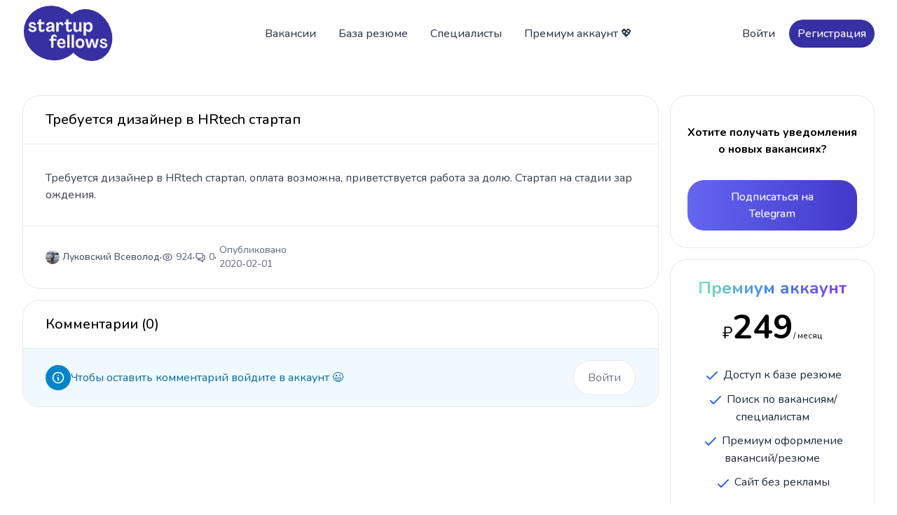

--- FILE ---
content_type: text/html;charset=utf-8
request_url: https://startupfellows.ru/vacancy/2467
body_size: 4132
content:
<!DOCTYPE html>
<html><head><meta content="-4hzDr61rb4_JJapNuywft5v-ftM7UmrC7K_I34EOyU" name="google-site-verification"><meta content="width=device-width, initial-scale=1.0" name="viewport"><meta content="Требуется дизайнер в HRtech стартап, оплата возможна, приветствуется работа за долю. Стартап на стадии зарождения." name="description"><meta content="startupfellows,поиск команды,где найти команду,идеи,ищу стартап,стартап ищет,вакансии,стартап,как сделать стартап,программисты,где найти программистов,разработчиков,хочу сделать проект,хочу найти стартап,хочу поучаствовать в разработке,хочу работать в стартапе" name="keywords"><meta content="5afce3bcb072f2cd" name="yandex-verification"><meta content="text/html; charset=UTF-8" http-equiv="Content-Type"><title>Требуется дизайнер в HRtech стартап | Вакансия | StartupFellows</title><link href="/apple-touch-icon.png" rel="apple-touch-icon" sizes="180x180"><link href="/favicon-32x32.png" rel="icon" sizes="32x32" type="image/png"><link href="/favicon-16x16.png" rel="icon" sizes="16x16" type="image/png"><link href="/site.webmanifest" rel="manifest"><link href="/css/linkified.css" rel="stylesheet" type="text/css"><link href="/css/output.css?v=713d0f90-76a2-4912-9f0f-8835ae1d0010" rel="stylesheet" type="text/css"><script src="//unpkg.com/alpinejs"></script><script type="text/javascript">window.yaContextCb = window.yaContextCb || [];</script><script async src="https://yandex.ru/ads/system/context.js"></script></head><body><header class="bg-white sticky top-0 z-50"><div class="max-w-screen-xl mx-auto px-4 sm:px-6 lg:px-8 py-2"><div class="flex items-center justify-between space-x-4 lg:space-x-10"><a class="flex lg:w-0 lg:flex-1 text-2xl font-medium text-gray-700" href="/"><img alt="StartupFellows" class="h-20" src="/img/sfmainlogo.svg"></a><nav class="hidden space-x-2 font-medium lg:flex"><a class="font-medium text-gray-700 px-3 py-2 rounded-3xl hover:bg-gray-100" href="/vacancies">Вакансии</a><a class="font-medium text-gray-700 px-3 py-2 rounded-3xl hover:bg-gray-100" href="/resumes">База резюме</a><a class="font-medium text-gray-700 px-3 py-2 rounded-3xl hover:bg-gray-100" href="/profiles">Специалисты</a><a class="font-medium text-gray-700 px-3 py-2 rounded-3xl hover:bg-gray-100" href="https://boosty.to/startupfellows" target="_blank">Премиум аккаунт 💖</a></nav><div class="items-center justify-end flex-1 hidden space-x-2 sm:flex"><a class="font-medium text-gray-700 px-3 py-2 rounded-3xl hover:bg-gray-100" href="/login">Войти</a><a class="px-3 py-2 text font-medium text-white bg-indigo-800 rounded-3xl" href="/signup">Регистрация</a></div><div class="lg:hidden" x-data="{ open: false }"><button @click="open = true" class="p-2 text-gray-600 bg-gray-100 rounded-3xl" type="button"><span class="sr-only">Open menu</span><svg aria-hidden="true" class="w-5 h-5" fill="none" stroke="currentColor" viewbox="0 0 24 24" xmlns="http://www.w3.org/2000/svg"><path d="M4 6h16M4 12h16M4 18h16" stroke-linecap="round" stroke-linejoin="round" stroke-width="2"></path></svg></button><section class="fixed inset-y-0 right-0 z-50 flex" x-on:click.away="open = false" x-show="open"><div class="w-screen md:max-w-sm"><div class="flex flex-col h-full divide-y divide-gray-200 bg-gray-50"><div class="overflow-y-scroll"><header class="flex items-center justify-between h-16 pl-6"><span class="font-medium tracking-widest uppercase"></span><button aria-label="Close menu" class="w-16 h-16 border-l border-gray-200" type="button" x-on:click="open = false"><svg class="w-5 h-5 mx-auto" fill="none" stroke="currentColor" viewbox="0 0 24 24" xmlns="http://www.w3.org/2000/svg"><path d="M6 18L18 6M6 6l12 12" stroke-linecap="round" stroke-linejoin="round" stroke-width="2"></path></svg></button></header><nav class="flex flex-col text font-medium text-gray-500 border-t border-b border-gray-200 divide-y divide-gray-200"><a class="px-6 py-3" href="/vacancies">Вакансии</a><a class="px-6 py-3" href="/resumes">База резюме</a><a class="px-6 py-3" href="/profiles">Специалисты</a><a class="px-6 py-3" href="https://boosty.to/startupfellows" target="_blank">Премиум аккаунт 💖</a><a class="px-6 py-3" href="/login">Войти</a><a class="px-6 py-3" href="/signup">Регистрация</a></nav></div></div></div></section></div></div></div></header><div class="mt-10"></div><div class="max-w-screen-xl mx-auto grid grid-cols-4 gap-4 md:px-6 lg:px-8 mb-5"><div class="col-span-4 lg:col-span-3"><div class="rounded-3xl border border-gray-200"><div class="px-4 sm:px-6 lg:px-8 py-5 border-b"><h2 class="text-lg font-medium sm:text-xl break-all">Требуется дизайнер в HRtech стартап</h2></div><div class="p-6 sm:p-8 first:rounded-t-3xl"><p class="mt-1 text text-gray-700 linkify whitespace-pre-wrap break-all">Требуется дизайнер в HRtech стартап, оплата возможна, приветствуется работа за долю. Стартап на стадии зарождения.</p></div><div class="px-6 sm:px-8 py-6 border-t"><div class="flex flex-wrap items-center gap-2"><a class="text font-medium text-gray-600 flex items-center hover:underline" href="/profile/5191"><img alt="Луковский Всеволод" class="rounded-full h-5 w-5" src="https://sun6-19.userapi.com/c851320/v851320288/1dfbf4/68ur_sZ3-lM.jpg?ava=1"><span class="ml-1 text-sm font-medium">Луковский Всеволод</span></a><span aria-hidden="true">·</span><div class="flex items-center text-gray-500"><svg class="h-4 w-4" fill="none" stroke-width="2" stroke="currentColor" viewbox="0 0 24 24" xmlns="http://www.w3.org/2000/svg"><path d="M15 12a3 3 0 11-6 0 3 3 0 016 0z" stroke-linecap="round" stroke-linejoin="round"></path><path d="M2.458 12C3.732 7.943 7.523 5 12 5c4.478 0 8.268 2.943 9.542 7-1.274 4.057-5.064 7-9.542 7-4.477 0-8.268-2.943-9.542-7z" stroke-linecap="round" stroke-linejoin="round"></path></svg><p class="ml-1 text-sm font-medium">924</p></div><span aria-hidden="true">·</span><a class="text-sm font-medium text-gray-500 flex items-center hover:underline" href="/post/5191#comments" title="Кол-во комментариев"><svg class="h-4 w-4" fill="none" stroke-width="2" stroke="currentColor" viewbox="0 0 24 24" xmlns="http://www.w3.org/2000/svg"><path d="M17 8h2a2 2 0 012 2v6a2 2 0 01-2 2h-2v4l-4-4H9a1.994 1.994 0 01-1.414-.586m0 0L11 14h4a2 2 0 002-2V6a2 2 0 00-2-2H5a2 2 0 00-2 2v6a2 2 0 002 2h2v4l.586-.586z" stroke-linecap="round" stroke-linejoin="round"></path></svg><span class="ml-1 text-sm font-medium">0</span></a><span aria-hidden="true">·</span><div class="items-center text-gray-500"><div><div class="ml-1 text-sm font-medium">Опубликовано</div><div class="ml-1 text-sm font-medium ">2020-02-01</div></div></div></div></div></div><div class="border border-gray-200 rounded-3xl mt-4" id="comments"><h2 class="px-4 sm:px-6 lg:px-8 py-5 text-lg font-medium sm:text-xl border-b">Комментарии (0)</h2><div class="max-w-screen-xl mx-auto"><div class="grid grid-cols-1"><div class="flex items-center justify-between gap-4 text-sky-700 bg-sky-50 rounded-b-3xl px-4 py-4 sm:px-6 lg:px-8" role="alert"><div class="flex items-center gap-4"><span class="p-2 text-white rounded-full bg-sky-600"><svg class="w-5 h-5" fill="none" stroke-width="2" stroke="currentColor" viewbox="0 0 24 24" xmlns="http://www.w3.org/2000/svg"><path d="M13 16h-1v-4h-1m1-4h.01M21 12a9 9 0 11-18 0 9 9 0 0118 0z" stroke-linecap="round" stroke-linejoin="round"></path></svg></span><p class="block text">Чтобы оставить комментарий войдите в аккаунт 😉</p></div><a class="inline-flex items-center justify-center px-5 py-3 text-gray-500 bg-white border border-gray-200 rounded-3xl hover:text-gray-700" href="/login" target="_blank">Войти</a></div></div></div></div></div><div class="hidden lg:block lg:col-span-1"><div><article class="block p-6 text-center text-black rounded-3xl border"><div class="mt-4 text font-bold "><h6>Хотите получать уведомления о новых вакансиях?</h6><a class="inline-block px-8 py-3 mt-8 text font-medium text-white transition bg-blue-600 rounded-3xl hover:bg-blue-700 active:bg-blue-500 focus:outline-none focus:ring bg-gradient-to-r from-indigo-500 to-indigo-700 " href="https://telegram.me/startupfellows" target="_blank">Подписаться на Telegram</a></div></article><div class="block mt-4"><div id="yandex_rtb_R-A-18503075-1"></div><script type="text/javascript">window.yaContextCb.push(() => {
       Ya.Context.AdvManager.render({
           blockId: "R-A-18503075-1",
           renderTo: "yandex_rtb_R-A-18503075-1"
       });
     });</script></div><article class="block p-6 text-center text-black rounded-3xl border mt-4"><h5 class="text-xl font-bold text-transparent sm:text-2xl bg-clip-text bg-gradient-to-r from-green-300 via-blue-500 to-purple-600">Премиум аккаунт</h5><div class="mt-4 text"><h6><span class="text-2xl">₽</span><span class="inline text-5xl font-bold">249</span><span class="text-xs">/ месяц</span></h6></div><ul class="mt-8 space-y-2.5 text-gray-800"><li><svg class="inline w-6 h-6 text-blue-600" fill="none" stroke-width="2" stroke="currentColor" viewbox="0 0 24 24" xmlns="http://www.w3.org/2000/svg"><path d="M5 13l4 4L19 7" stroke-linecap="round" stroke-linejoin="round"></path></svg> Доступ к базе резюме</li><li><svg class="inline w-6 h-6 text-blue-600" fill="none" stroke-width="2" stroke="currentColor" viewbox="0 0 24 24" xmlns="http://www.w3.org/2000/svg"><path d="M5 13l4 4L19 7" stroke-linecap="round" stroke-linejoin="round"></path></svg> Поиск по вакансиям/специалистам</li><li><svg class="inline w-6 h-6 text-blue-600" fill="none" stroke-width="2" stroke="currentColor" viewbox="0 0 24 24" xmlns="http://www.w3.org/2000/svg"><path d="M5 13l4 4L19 7" stroke-linecap="round" stroke-linejoin="round"></path></svg> Премиум оформление вакансий/резюме</li><li><svg class="inline w-6 h-6 text-blue-600" fill="none" stroke-width="2" stroke="currentColor" viewbox="0 0 24 24" xmlns="http://www.w3.org/2000/svg"><path d="M5 13l4 4L19 7" stroke-linecap="round" stroke-linejoin="round"></path></svg> Сайт без рекламы</li></ul><a class="block px-8 py-3 mt-8 text font-medium text-white transition bg-blue-600 rounded-3xl hover:bg-blue-700 active:bg-blue-500 focus:outline-none focus:ring bg-gradient-to-r from-orange-600 to-orange-500 " href="https://boosty.to/startupfellows" target="_blank">Узнать больше 🚀</a></article></div></div></div><footer class="bg-slate-100 mt-10"><div class="max-w-screen-xl py-16 mx-auto px-4 sm:px-6 lg:px-8"><div class="grid grid-cols-1 gap-8 lg:grid-cols-3"><div><a class="flex lg:flex-1" href="/"><img alt="StartupFellows" class="h-20" src="/img/sfmainlogo.svg"></a><p class="max-w-xs mt-4 text text-gray-500">Актуальные вакансии в стартапах и база резюме</p><a class="mt-2 text text-gray-500 block underline" href="mailto:info@startupfellows.ru">info@startupfellows.ru</a></div><div class="grid grid-cols-1 gap-8 lg:col-span-2 sm:grid-cols-2 lg:grid-cols-4"><div><p class="font-medium"></p><nav class="flex flex-col mt-4 space-y-2 text text-gray-500"><a class="hover:opacity-75" href="/vacancies">Вакансии</a><a class="hover:opacity-75" href="/resumes">База резюме</a><a class="hover:opacity-75" href="/profiles">Специалисты</a></nav></div><div><nav class="flex flex-col mt-4 space-y-2 text text-gray-500"><a class="hover:opacity-75" href="/login">Вход</a><a class="hover:opacity-75" href="/signup">Регистрация</a></nav></div><div><p class="font-medium"></p><nav class="flex flex-col mt-4 space-y-2 text text-gray-500"><a class="hover:opacity-75" href="https://boosty.to/startupfellows" target="_blank">Премиум аккаунт 💖</a><a class="hover:opacity-75" href="https://telegram.me/startupfellows" target="_blank">Telegram канал 🔔</a></nav></div></div></div><p class="mt-8 text-xs text-gray-500">© 2015 - 2026 StartupFellows</p></div></footer></body><script type="text/javascript">(function (d, w, c) { (w[c] = w[c] || []).push(function() { try { w.yaCounter25365587 = new Ya.Metrika({id:25365587, webvisor:true, clickmap:true, trackLinks:true, accurateTrackBounce:true}); } catch(e) { } }); var n = d.getElementsByTagName("script")[0], s = d.createElement("script"), f = function () { n.parentNode.insertBefore(s, n); }; s.type = "text/javascript"; s.async = true; s.src = (d.location.protocol == "https:" ? "https:" : "http:") + "//mc.yandex.ru/metrika/watch.js"; if (w.opera == "[object Opera]") { d.addEventListener("DOMContentLoaded", f, false); } else { f(); } })(document, window, "yandex_metrika_callbacks");</script><noscript><div><img alt="" src="//mc.yandex.ru/watch/25365587" style="position:absolute; left:-9999px;"></div></noscript><script src="https://code.jquery.com/jquery-2.1.1.min.js" type="text/javascript"></script><script src="/js/linkify.min.js" type="text/javascript"></script><script src="/js/linkify-jquery.min.js" type="text/javascript"></script><script src="https://cdnjs.cloudflare.com/ajax/libs/moment.js/2.17.1/moment.min.js" type="text/javascript"></script><script src="https://cdnjs.cloudflare.com/ajax/libs/moment.js/2.17.1/locale/ru.js" type="text/javascript"></script><script src="/js/init2.js?v=3.5" type="text/javascript"></script><script src="/js/htmx.min.js?v=1.9.5" type="text/javascript"></script></html>

--- FILE ---
content_type: text/javascript; charset=utf-8
request_url: https://startupfellows.ru/js/linkify.min.js
body_size: 7392
content:
!function(){"use strict";var t="function"==typeof Symbol&&"symbol"==typeof Symbol.iterator?function(t){return typeof t}:function(t){return t&&"function"==typeof Symbol&&t.constructor===Symbol?"symbol":typeof t};!function(e){function n(t,e){var n=arguments.length<=2||void 0===arguments[2]?{}:arguments[2],o=Object.create(t.prototype);for(var a in n)o[a]=n[a];return o.constructor=e,e.prototype=o,e}function o(t){t=t||{},this.defaultProtocol=t.defaultProtocol||g.defaultProtocol,this.events=t.events||g.events,this.format=t.format||g.format,this.formatHref=t.formatHref||g.formatHref,this.nl2br=t.nl2br||g.nl2br,this.tagName=t.tagName||g.tagName,this.target=t.target||g.target,this.validate=t.validate||g.validate,this.ignoreTags=[],this.attributes=t.attributes||t.linkAttributes||g.attributes,this.className=t.className||t.linkClass||g.className;for(var e=t.ignoreTags||g.ignoreTags,n=0;n<e.length;n++)this.ignoreTags.push(e[n].toUpperCase())}function a(t,e){for(var n=0;n<t.length;n++)if(t[n]===e)return!0;return!1}function r(t){return t}function i(t,e){return"url"===e?"_blank":null}function s(){return function(t){this.j=[],this.T=t||null}}function c(t,e,n,o){for(var a=0,r=t.length,i=e,s=[],c=void 0;a<r&&(c=i.next(t[a]));)i=c,a++;if(a>=r)return[];for(;a<r-1;)c=new m(o),s.push(c),i.on(t[a],c),i=c,a++;return c=new m(n),s.push(c),i.on(t[r-1],c),s}function l(){return function(t){t&&(this.v=t)}}function u(t){var e=t?{v:t}:{};return n(b,l(),e)}function h(t){return t instanceof v||t instanceof P}var g={defaultProtocol:"http",events:null,format:r,formatHref:r,nl2br:!1,tagName:"a",target:i,validate:!0,ignoreTags:[],attributes:null,className:"linkified"};o.prototype={resolve:function(t){var e=t.toHref(this.defaultProtocol);return{formatted:this.get("format",t.toString(),t),formattedHref:this.get("formatHref",e,t),tagName:this.get("tagName",e,t),className:this.get("className",e,t),target:this.get("target",e,t),events:this.getObject("events",e,t),attributes:this.getObject("attributes",e,t)}},check:function(t){return this.get("validate",t.toString(),t)},get:function(e,n,o){var a=this[e];if(!a)return a;switch("undefined"==typeof a?"undefined":t(a)){case"function":return a(n,o.type);case"object":var r=a[o.type]||g[e];return"function"==typeof r?r(n,o.type):r}return a},getObject:function(t,e,n){var o=this[t];return"function"==typeof o?o(e,n.type):o}};var p=Object.freeze({defaults:g,Options:o,contains:a}),f=s();f.prototype={defaultTransition:!1,on:function(t,e){if(t instanceof Array){for(var n=0;n<t.length;n++)this.j.push([t[n],e]);return this}return this.j.push([t,e]),this},next:function(t){for(var e=0;e<this.j.length;e++){var n=this.j[e],o=n[0],a=n[1];if(this.test(t,o))return a}return this.defaultTransition},accepts:function(){return!!this.T},test:function(t,e){return t===e},emit:function(){return this.T}};var m=n(f,s(),{test:function(t,e){return t===e||e instanceof RegExp&&e.test(t)}}),d=n(f,s(),{jump:function(t){var e=arguments.length<=1||void 0===arguments[1]?null:arguments[1],n=this.next(new t(""));return n===this.defaultTransition?(n=new this.constructor(e),this.on(t,n)):e&&(n.T=e),n},test:function(t,e){return t instanceof e}}),b=l();b.prototype={toString:function(){return this.v+""}};var v=u(),y=u("@"),k=u(":"),w=u("."),j=u(),x=u(),z=u("\n"),O=u(),S=u("+"),N=u("#"),T=u(),E=u("?"),L=u("/"),A=u("_"),C=u(),P=u(),q=u(),R=u("{"),H=u("["),B=u("<"),U=u("("),K=u("}"),D=u("]"),M=u(">"),I=u(")"),_=Object.freeze({Base:b,DOMAIN:v,AT:y,COLON:k,DOT:w,PUNCTUATION:j,LOCALHOST:x,NL:z,NUM:O,PLUS:S,POUND:N,QUERY:E,PROTOCOL:T,SLASH:L,UNDERSCORE:A,SYM:C,TLD:P,WS:q,OPENBRACE:R,OPENBRACKET:H,OPENANGLEBRACKET:B,OPENPAREN:U,CLOSEBRACE:K,CLOSEBRACKET:D,CLOSEANGLEBRACKET:M,CLOSEPAREN:I}),G="aaa|aarp|abb|abbott|abogado|ac|academy|accenture|accountant|accountants|aco|active|actor|ad|adac|ads|adult|ae|aeg|aero|af|afl|ag|agency|ai|aig|airforce|airtel|al|alibaba|alipay|allfinanz|alsace|am|amica|amsterdam|an|analytics|android|ao|apartments|app|apple|aq|aquarelle|ar|aramco|archi|army|arpa|arte|as|asia|associates|at|attorney|au|auction|audi|audio|author|auto|autos|avianca|aw|ax|axa|az|azure|ba|baidu|band|bank|bar|barcelona|barclaycard|barclays|bargains|bauhaus|bayern|bb|bbc|bbva|bcg|bcn|bd|be|beats|beer|bentley|berlin|best|bet|bf|bg|bh|bharti|bi|bible|bid|bike|bing|bingo|bio|biz|bj|black|blackfriday|bloomberg|blue|bm|bms|bmw|bn|bnl|bnpparibas|bo|boats|boehringer|bom|bond|boo|book|boots|bosch|bostik|bot|boutique|br|bradesco|bridgestone|broadway|broker|brother|brussels|bs|bt|budapest|bugatti|build|builders|business|buy|buzz|bv|bw|by|bz|bzh|ca|cab|cafe|cal|call|camera|camp|cancerresearch|canon|capetown|capital|car|caravan|cards|care|career|careers|cars|cartier|casa|cash|casino|cat|catering|cba|cbn|cc|cd|ceb|center|ceo|cern|cf|cfa|cfd|cg|ch|chanel|channel|chase|chat|cheap|chloe|christmas|chrome|church|ci|cipriani|circle|cisco|citic|city|cityeats|ck|cl|claims|cleaning|click|clinic|clinique|clothing|cloud|club|clubmed|cm|cn|co|coach|codes|coffee|college|cologne|com|commbank|community|company|compare|computer|comsec|condos|construction|consulting|contact|contractors|cooking|cool|coop|corsica|country|coupon|coupons|courses|cr|credit|creditcard|creditunion|cricket|crown|crs|cruises|csc|cu|cuisinella|cv|cw|cx|cy|cymru|cyou|cz|dabur|dad|dance|date|dating|datsun|day|dclk|de|dealer|deals|degree|delivery|dell|deloitte|delta|democrat|dental|dentist|desi|design|dev|diamonds|diet|digital|direct|directory|discount|dj|dk|dm|dnp|do|docs|dog|doha|domains|download|drive|dubai|durban|dvag|dz|earth|eat|ec|edeka|edu|education|ee|eg|email|emerck|energy|engineer|engineering|enterprises|epson|equipment|er|erni|es|esq|estate|et|eu|eurovision|eus|events|everbank|exchange|expert|exposed|express|fage|fail|fairwinds|faith|family|fan|fans|farm|fashion|fast|feedback|ferrero|fi|film|final|finance|financial|firestone|firmdale|fish|fishing|fit|fitness|fj|fk|flickr|flights|florist|flowers|flsmidth|fly|fm|fo|foo|football|ford|forex|forsale|forum|foundation|fox|fr|fresenius|frl|frogans|frontier|fund|furniture|futbol|fyi|ga|gal|gallery|gallup|game|garden|gb|gbiz|gd|gdn|ge|gea|gent|genting|gf|gg|ggee|gh|gi|gift|gifts|gives|giving|gl|glass|gle|global|globo|gm|gmail|gmbh|gmo|gmx|gn|gold|goldpoint|golf|goo|goog|google|gop|got|gov|gp|gq|gr|grainger|graphics|gratis|green|gripe|group|gs|gt|gu|gucci|guge|guide|guitars|guru|gw|gy|hamburg|hangout|haus|hdfcbank|health|healthcare|help|helsinki|here|hermes|hiphop|hitachi|hiv|hk|hm|hn|hockey|holdings|holiday|homedepot|homes|honda|horse|host|hosting|hoteles|hotmail|house|how|hr|hsbc|ht|hu|hyundai|ibm|icbc|ice|icu|id|ie|ifm|iinet|il|im|immo|immobilien|in|industries|infiniti|info|ing|ink|institute|insurance|insure|int|international|investments|io|ipiranga|iq|ir|irish|is|iselect|ist|istanbul|it|itau|iwc|jaguar|java|jcb|je|jetzt|jewelry|jlc|jll|jm|jmp|jo|jobs|joburg|jot|joy|jp|jpmorgan|jprs|juegos|kaufen|kddi|ke|kerryhotels|kerrylogistics|kerryproperties|kfh|kg|kh|ki|kia|kim|kinder|kitchen|kiwi|km|kn|koeln|komatsu|kp|kpn|kr|krd|kred|kuokgroup|kw|ky|kyoto|kz|la|lacaixa|lamborghini|lamer|lancaster|land|landrover|lanxess|lasalle|lat|latrobe|law|lawyer|lb|lc|lds|lease|leclerc|legal|lexus|lgbt|li|liaison|lidl|life|lifeinsurance|lifestyle|lighting|like|limited|limo|lincoln|linde|link|live|living|lixil|lk|loan|loans|local|locus|lol|london|lotte|lotto|love|lr|ls|lt|ltd|ltda|lu|lupin|luxe|luxury|lv|ly|ma|madrid|maif|maison|makeup|man|management|mango|market|marketing|markets|marriott|mba|mc|md|me|med|media|meet|melbourne|meme|memorial|men|menu|meo|mg|mh|miami|microsoft|mil|mini|mk|ml|mm|mma|mn|mo|mobi|mobily|moda|moe|moi|mom|monash|money|montblanc|mormon|mortgage|moscow|motorcycles|mov|movie|movistar|mp|mq|mr|ms|mt|mtn|mtpc|mtr|mu|museum|mutuelle|mv|mw|mx|my|mz|na|nadex|nagoya|name|natura|navy|nc|ne|nec|net|netbank|network|neustar|new|news|nexus|nf|ng|ngo|nhk|ni|nico|nikon|ninja|nissan|nl|no|nokia|norton|nowruz|np|nr|nra|nrw|ntt|nu|nyc|nz|obi|office|okinawa|om|omega|one|ong|onl|online|ooo|oracle|orange|org|organic|origins|osaka|otsuka|ovh|pa|page|pamperedchef|panerai|paris|pars|partners|parts|party|passagens|pe|pet|pf|pg|ph|pharmacy|philips|photo|photography|photos|physio|piaget|pics|pictet|pictures|pid|pin|ping|pink|pizza|pk|pl|place|play|playstation|plumbing|plus|pm|pn|pohl|poker|porn|post|pr|praxi|press|pro|prod|productions|prof|promo|properties|property|protection|ps|pt|pub|pw|pwc|py|qa|qpon|quebec|quest|racing|re|read|realtor|realty|recipes|red|redstone|redumbrella|rehab|reise|reisen|reit|ren|rent|rentals|repair|report|republican|rest|restaurant|review|reviews|rexroth|rich|ricoh|rio|rip|ro|rocher|rocks|rodeo|room|rs|rsvp|ru|ruhr|run|rw|rwe|ryukyu|sa|saarland|safe|safety|sakura|sale|salon|samsung|sandvik|sandvikcoromant|sanofi|sap|sapo|sarl|sas|saxo|sb|sbs|sc|sca|scb|schaeffler|schmidt|scholarships|school|schule|schwarz|science|scor|scot|sd|se|seat|security|seek|select|sener|services|seven|sew|sex|sexy|sfr|sg|sh|sharp|shell|shia|shiksha|shoes|show|shriram|si|singles|site|sj|sk|ski|skin|sky|skype|sl|sm|smile|sn|sncf|so|soccer|social|softbank|software|sohu|solar|solutions|song|sony|soy|space|spiegel|spot|spreadbetting|sr|srl|st|stada|star|starhub|statefarm|statoil|stc|stcgroup|stockholm|storage|store|studio|study|style|su|sucks|supplies|supply|support|surf|surgery|suzuki|sv|swatch|swiss|sx|sy|sydney|symantec|systems|sz|tab|taipei|taobao|tatamotors|tatar|tattoo|tax|taxi|tc|tci|td|team|tech|technology|tel|telecity|telefonica|temasek|tennis|tf|tg|th|thd|theater|theatre|tickets|tienda|tiffany|tips|tires|tirol|tj|tk|tl|tm|tmall|tn|to|today|tokyo|tools|top|toray|toshiba|total|tours|town|toyota|toys|tp|tr|trade|trading|training|travel|travelers|travelersinsurance|trust|trv|tt|tube|tui|tunes|tushu|tv|tvs|tw|tz|ua|ubs|ug|uk|unicom|university|uno|uol|us|uy|uz|va|vacations|vana|vc|ve|vegas|ventures|verisign|versicherung|vet|vg|vi|viajes|video|viking|villas|vin|vip|virgin|vision|vista|vistaprint|viva|vlaanderen|vn|vodka|volkswagen|vote|voting|voto|voyage|vu|vuelos|wales|walter|wang|wanggou|watch|watches|weather|weatherchannel|webcam|weber|website|wed|wedding|weir|wf|whoswho|wien|wiki|williamhill|win|windows|wine|wme|wolterskluwer|work|works|world|ws|wtc|wtf|xbox|xerox|xin|xperia|xxx|xyz|yachts|yahoo|yamaxun|yandex|ye|yodobashi|yoga|yokohama|youtube|yt|za|zara|zero|zip|zm|zone|zuerich|zw".split("|"),Y="0123456789".split(""),Q="0123456789abcdefghijklmnopqrstuvwxyz".split(""),W=[" ","\f","\r","\t","\x0B"," "," ","᠎"],X=[],Z=function(t){return new m(t)},F=Z(),J=Z(O),V=Z(v),$=Z(),tt=Z(q);F.on("@",Z(y)).on(".",Z(w)).on("+",Z(S)).on("#",Z(N)).on("?",Z(E)).on("/",Z(L)).on("_",Z(A)).on(":",Z(k)).on("{",Z(R)).on("[",Z(H)).on("<",Z(B)).on("(",Z(U)).on("}",Z(K)).on("]",Z(D)).on(">",Z(M)).on(")",Z(I)).on([",",";","!",'"',"'"],Z(j)),F.on("\n",Z(z)).on(W,tt),tt.on(W,tt);for(var et=0;et<G.length;et++){var nt=c(G[et],F,P,v);X.push.apply(X,nt)}var ot=c("file",F,v,v),at=c("ftp",F,v,v),rt=c("http",F,v,v);X.push.apply(X,ot),X.push.apply(X,at),X.push.apply(X,rt);var it=ot.pop(),st=at.pop(),ct=rt.pop(),lt=Z(v),ut=Z(T);st.on("s",lt).on(":",ut),ct.on("s",lt).on(":",ut),X.push(lt),it.on(":",ut),lt.on(":",ut);var ht=c("localhost",F,x,v);X.push.apply(X,ht),F.on(Y,J),J.on("-",$).on(Y,J).on(Q,V),V.on("-",$).on(Q,V);for(var gt=0;gt<X.length;gt++)X[gt].on("-",$).on(Q,V);$.on("-",$).on(Y,V).on(Q,V),F.defaultTransition=Z(C);var pt=function(t){for(var e=t.replace(/[A-Z]/g,function(t){return t.toLowerCase()}),n=t.length,o=[],a=0;a<n;){for(var r=F,i=null,s=null,c=0,l=null,u=-1;a<n&&(s=r.next(e[a]));)i=null,r=s,r.accepts()?(u=0,l=r):u>=0&&u++,c++,a++;if(!(u<0)){a-=u,c-=u;var h=l.emit();o.push(new h(t.substr(a-c,c)))}}return o},ft=F,mt=Object.freeze({State:m,TOKENS:_,run:pt,start:ft}),dt=l();dt.prototype={type:"token",isLink:!1,toString:function(){for(var t=[],e=0;e<this.v.length;e++)t.push(this.v[e].toString());return t.join("")},toHref:function(){return this.toString()},toObject:function(){var t=arguments.length<=0||void 0===arguments[0]?"http":arguments[0];return{type:this.type,value:this.toString(),href:this.toHref(t)}}};var bt=n(dt,l(),{type:"email",isLink:!0,toHref:function(){return"mailto:"+this.toString()}}),vt=n(dt,l(),{type:"text"}),yt=n(dt,l(),{type:"nl"}),kt=n(dt,l(),{type:"url",isLink:!0,toHref:function(){for(var t=arguments.length<=0||void 0===arguments[0]?"http":arguments[0],e=!1,n=!1,o=this.v,a=[],r=0;o[r]instanceof T;)e=!0,a.push(o[r].toString().toLowerCase()),r++;for(;o[r]instanceof L;)n=!0,a.push(o[r].toString()),r++;for(;h(o[r]);)a.push(o[r].toString().toLowerCase()),r++;for(;r<o.length;r++)a.push(o[r].toString());return a=a.join(""),e||n||(a=t+"://"+a),a},hasProtocol:function(){return this.v[0]instanceof T}}),wt=Object.freeze({Base:dt,EMAIL:bt,NL:yt,TEXT:vt,URL:kt}),jt=function(t){return new d(t)},xt=jt(),zt=jt(),Ot=jt(),St=jt(),Nt=jt(),Tt=jt(),Et=jt(kt),Lt=jt(),At=jt(kt),Ct=jt(kt),Pt=jt(),qt=jt(),Rt=jt(),Ht=jt(),Bt=jt(),Ut=jt(kt),Kt=jt(kt),Dt=jt(kt),Mt=jt(kt),It=jt(),_t=jt(),Gt=jt(),Yt=jt(),Qt=jt(),Wt=jt(),Xt=jt(bt),Zt=jt(),Ft=jt(bt),Jt=jt(),Vt=jt(),$t=jt(),te=jt(yt);xt.on(z,te).on(T,zt).on(L,Ot),zt.on(L,Ot),Ot.on(L,St),xt.on(P,Nt).on(v,Nt).on(x,Et).on(O,Nt),St.on(P,Ct).on(v,Ct).on(O,Ct).on(x,Ct),Nt.on(w,Tt),Qt.on(w,Wt),Tt.on(P,Et).on(v,Nt).on(O,Nt).on(x,Nt),Wt.on(P,Xt).on(v,Qt).on(O,Qt).on(x,Qt),Et.on(w,Tt),Xt.on(w,Wt),Et.on(k,Lt).on(L,Ct),Lt.on(O,At),At.on(L,Ct),Xt.on(k,Zt),Zt.on(O,Ft);var ee=[v,y,x,O,S,N,T,L,P,A,C],ne=[k,w,E,j,K,D,M,I,R,H,B,U];Ct.on(R,qt).on(H,Rt).on(B,Ht).on(U,Bt),Pt.on(R,qt).on(H,Rt).on(B,Ht).on(U,Bt),qt.on(K,Ct),Rt.on(D,Ct),Ht.on(M,Ct),Bt.on(I,Ct),Ut.on(K,Ct),Kt.on(D,Ct),Dt.on(M,Ct),Mt.on(I,Ct),It.on(K,Ct),_t.on(D,Ct),Gt.on(M,Ct),Yt.on(I,Ct),qt.on(ee,Ut),Rt.on(ee,Kt),Ht.on(ee,Dt),Bt.on(ee,Mt),qt.on(ne,It),Rt.on(ne,_t),Ht.on(ne,Gt),Bt.on(ne,Yt),Ut.on(ee,Ut),Kt.on(ee,Kt),Dt.on(ee,Dt),Mt.on(ee,Mt),Ut.on(ne,Ut),Kt.on(ne,Kt),Dt.on(ne,Dt),Mt.on(ne,Mt),It.on(ee,Ut),_t.on(ee,Kt),Gt.on(ee,Dt),Yt.on(ee,Mt),It.on(ne,It),_t.on(ne,_t),Gt.on(ne,Gt),Yt.on(ne,Yt),Ct.on(ee,Ct),Pt.on(ee,Ct),Ct.on(ne,Pt),Pt.on(ne,Pt);var oe=[v,O,S,N,E,A,C,P];Nt.on(oe,Jt).on(y,Vt),Et.on(oe,Jt).on(y,Vt),Tt.on(oe,Jt),Jt.on(oe,Jt).on(y,Vt).on(w,$t),$t.on(oe,Jt),Vt.on(P,Qt).on(v,Qt).on(x,Xt);var ae=function(t){for(var e=t.length,n=0,o=[],a=[];n<e;){for(var r=xt,i=null,s=null,c=0,l=null,u=-1;n<e&&!(i=r.next(t[n]));)a.push(t[n++]);for(;n<e&&(s=i||r.next(t[n]));)i=null,r=s,r.accepts()?(u=0,l=r):u>=0&&u++,n++,c++;if(u<0)for(var h=n-c;h<n;h++)a.push(t[h]);else{a.length>0&&(o.push(new vt(a)),a=[]),n-=u,c-=u;var g=l.emit();o.push(new g(t.slice(n-c,n)))}}return a.length>0&&o.push(new vt(a)),o},re=Object.freeze({State:d,TOKENS:wt,run:ae,start:xt});Array.isArray||(Array.isArray=function(t){return"[object Array]"===Object.prototype.toString.call(t)});var ie=function(t){return ae(pt(t))},se=function(t){for(var e=arguments.length<=1||void 0===arguments[1]?null:arguments[1],n=ie(t),o=[],a=0;a<n.length;a++){var r=n[a];!r.isLink||e&&r.type!==e||o.push(r.toObject())}return o},ce=function(t){var e=arguments.length<=1||void 0===arguments[1]?null:arguments[1],n=ie(t);return 1===n.length&&n[0].isLink&&(!e||n[0].type===e)};e.find=se,e.inherits=n,e.options=p,e.parser=re,e.scanner=mt,e.test=ce,e.tokenize=ie}(window.linkify=window.linkify||{})}();